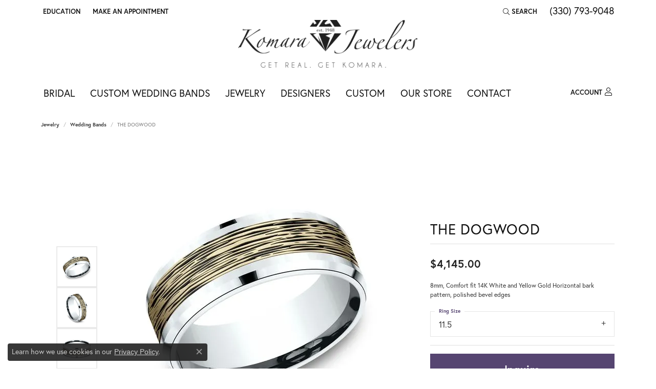

--- FILE ---
content_type: text/html; charset=UTF-8
request_url: https://www.komarajewelers.com/jewelry-details/wedding-bands/the-dogwood/87591
body_size: 18604
content:
<!DOCTYPE html>
<html lang="en">
	<head>
		<meta charset="utf-8">
		<title>Benchmark THE DOGWOOD CFBP81839914KWY11.5 14KW Canfield | Komara Jewelers | Canfield, OH</title>	
		
		
		<link rel="preconnect" href="//v6master-brooks.shopfinejewelry.com/">
		<link rel="preconnect" href="https://cdn.jewelryimages.net/">
		
		<link rel="stylesheet" href="/css/_monolith.min.css?t=15474" media="all">
				
		
		
		<link rel="stylesheet" href="//v6master-brooks.shopfinejewelry.com/js/vendor/OwlCarousel2-2.3.4/dist/assets/owl.carousel.min.css?t=komarajewelers15474"  media="print" onload="this.media='all'">
		<link rel="stylesheet" href="//v6master-brooks.shopfinejewelry.com/js/vendor/magiczoomplus-commercial/magiczoomplus/magiczoomplus.css?t=komarajewelers15474"  media="print" onload="this.media='all'">
		<link rel="stylesheet" href="//v6master-brooks.shopfinejewelry.com/js/vendor/bootstrap4-datetimepicker-master/build/css/bootstrap-datetimepicker.min.css?t=komarajewelers15474"  media="print" onload="this.media='all'">
		<link rel="stylesheet" href="//v6master-brooks.shopfinejewelry.com/js/src/components/phone-number-input/css/phone-number-input.min.css?t=komarajewelers15474"  media="print" onload="this.media='all'">
		<link rel="stylesheet" href="//v6master-brooks.shopfinejewelry.com/js/vendor/jquery.realperson.package-2.0.1/jquery.realperson.css?t=komarajewelers15474"  media="print" onload="this.media='all'">
		<link rel="stylesheet" href="//v6master-brooks.shopfinejewelry.com/fonts/diamond-shapes/diashapes-v6.min.css" media="print" onload="this.media='all';">
		<link rel="stylesheet" href="//v6master-brooks.shopfinejewelry.com/fonts/ring-settings/big-ring-settings-style.min.css" media="print" onload="this.media='all';">
		<link rel="stylesheet" href="//v6master-brooks.shopfinejewelry.com/css/fragments/consentManagementPlatform.min.css" media="print" onload="this.media='all';">
		<link rel="stylesheet" href="//v6master-brooks.shopfinejewelry.com/css/fragments/toggleSwitch.min.css" media="print" onload="this.media='all';">
		<link rel="stylesheet" href="//v6master-brooks.shopfinejewelry.com/css/fragments/address-table.min.css" media="print" onload="this.media='all';">
		<link rel="stylesheet" href="//v6master-brooks.shopfinejewelry.com/fonts/icons/css/fontawesome-light.min.css" media="print" onload="this.media='all';">
		<link rel="stylesheet" href="//v6master-brooks.shopfinejewelry.com/fonts/icons/css/brands.min.css" media="print" onload="this.media='all';">
		<link rel="stylesheet" href="//v6master-brooks.shopfinejewelry.com/js/build/components/login/css/login.min.css?t=komarajewelers15474"  media="print" onload="this.media='all'">
		<link rel="stylesheet" href="/css/_login.min.css?t=komarajewelers15474"  media="print" onload="this.media='all'">
		<link rel="stylesheet" href="/css/_quick-search.min.css?t=komarajewelers15474"  media="print" onload="this.media='all'">
			<link rel="stylesheet" href="//v6master-brooks.shopfinejewelry.com/css/pages/jewelry-details.min.css?t=komarajewelers15474" media="all">		
		
		<link rel="stylesheet" href="//v6master-brooks.shopfinejewelry.com/css/theme-everest.css?t=15474" media="print" onload="this.media='all';">
		
		<link rel="stylesheet" href="/css/local.css?t=15474" media="all">
		<link rel="stylesheet" href="//v6master-brooks.shopfinejewelry.com/css/print.min.css?t=15474" media="print" type="text/css">
	
		<script data-load-position="inline">
			window.cmpSettings = {"useOptInConsentPolicy":false,"showConsentManagementOptions":false,"includeRolexCookieOptions":false,"includePersonalizationCookieOption":true,"forRolexHybrid":false,"rolexCMPVersion":1};
		</script>
		<script src="//v6master-brooks.shopfinejewelry.com/js/globalScripts/cookieBlocker.js" data-load-position="inline"></script>
		
		<script>
			var blockedCookieScripts = [];
		</script>		
		<!-- No analytics active "" -->		
		
		

		<!-- HEAD INCLUDES START -->
		<!-- Google tag (gtag.js) --> <script async src=" https://www.googletagmanager.com/gtag/js?id=G-PN0KNQWBNX"></script> <script> window.dataLayer = window.dataLayer || []; function gtag(){dataLayer.push(arguments);} gtag('js', new Date()); gtag('config', 'G-PN0KNQWBNX'); </script>

<!-- Google Tag Manager -->
<script>(function(w,d,s,l,i){w[l]=w[l]||[];w[l].push({'gtm.start':
new Date().getTime(),event:'gtm.js'});var f=d.getElementsByTagName(s)[0],
j=d.createElement(s),dl=l!='dataLayer'?'&l='+l:'';j.async=true;j.src=
' https://www.googletagmanager.com/gtm.js?id='+i+dl;f.parentNode.insertBefore(j,f);
})(window,document,'script','dataLayer','GTM-MK6H4L2');</script>
<!-- End Google Tag Manager -->

<!-- Facebook Pixel Code -->
<script>
!function(f,b,e,v,n,t,s)
{if(f.fbq)return;n=f.fbq=function(){n.callMethod?
n.callMethod.apply(n,arguments):n.queue.push(arguments)};
if(!f._fbq)f._fbq=n;n.push=n;n.loaded=!0;n.version='2.0';
n.queue=[];t=b.createElement(e);t.async=!0;
t.src=v;s=b.getElementsByTagName(e)[0];
s.parentNode.insertBefore(t,s)}(window, document,'script',
' https://connect.facebook.net/en_US/fbevents.js');
fbq('init', '2094635470841206');
fbq('track', 'PageView');
</script>
<noscript><img height="1" width="1" style="display:none"
src=" https://www.facebook.com/tr?id=2094635470841206&ev=PageView&noscript=1"
/></noscript>
<!-- End Facebook Pixel Code -->

<link rel="shortcut icon" href="/images/favicon.png">

<script type="text/javascript">
    adroll_adv_id = "ARU6N7I6N5H77NHYJYWI25";
    adroll_pix_id = "HCQ6PJD6IJARFONXNQCJ3F";
    adroll_version = "2.0";

    (function(w, d, e, o, a) {
        w.__adroll_loaded = true;
        w.adroll = w.adroll || [];
        w.adroll.f = [ 'setProperties', 'identify', 'track' ];
        var roundtripUrl = "https://s.adroll.com/j/" + adroll_adv_id
                + "/roundtrip.js";
        for (a = 0; a < w.adroll.f.length; a++) {
            w.adroll[w.adroll.f[a]] = w.adroll[w.adroll.f[a]] || (function(n) {
                return function() {
                    w.adroll.push([ n, arguments ])
                }
            })(w.adroll.f[a])
        }

        e = d.createElement('script');
        o = d.getElementsByTagName('script')[0];
        e.async = 1;
        e.src = roundtripUrl;
        o.parentNode.insertBefore(e, o);
    })(window, document);
    adroll.track("pageView");
</script>

<meta name="facebook-domain-verification" content="85ejaakft7f12iqjv1sh7dsnt8x6mh" /><script>window.userCurrency = "USD";</script>
		<!-- HEAD INCLUDES END -->

		
					
		<script data-load-position="early 0">window.pageInfo={"itemID":"87591","itemDetails":{"itemID":"87591","masterID":"1097305","jewelryClassID":"18","itemUrl":null,"vendorID":"00028","edgeVendID":"","folderName":"benchmark","has1x1":"0","imgFileName":"CFBP81839914KWY11.5.jpg","imgAlt1":"","imgFileName2":"CFBP81839914KWY11.5_2.jpg","imgAlt2":"","imgFileName3":"CFBP81839914KWY11.5_3.jpg","imgAlt3":"","imgFileName4":"CFBP81839914KWY11.5_4.jpg","imgAlt4":"","imgFileName5":null,"imgAlt5":"","videoFile":"","youtubeLink":"","imgUrl":"galleries\/benchmark\/CFBP81839914KWY11.5.jpg","collectionID":"11","itemTitle":"THE DOGWOOD","description":"8mm, Comfort fit 14K White and Yellow Gold Horizontal bark pattern, polished bevel edges ","styleNo":"CFBP81839914KWY11.5","vendorStyle":"00028-CFBP81839914KWY","GUID":"","RFID":"","gender":"","ringSetting":"0","settingType":null,"centerStoneIncluded":"0","centerCtWt":"0.00","centerDiaShape":"0","centerDiaCut":"0","centerDiaClarity":"0","centerDiaColor":"0","centerDiaDimensions":"","centerDiaCertType":"0","centerDiaCertImg":"","centerDiaCertNo":"","centerDiaFluorescence":"0","centerDiaTable":"0.00","centerDiaDepth":"0.00","centerDiaCulet":"0","centerDiaPrice":"0.00","centerDiaPricePerCarat":"0.00","commonDiaCtWt":"0.00","commonDiaShape":"0","commonDiaCut":"0","commonDiaClarity":"0","commonDiaColor":"0","totalDiaCount":"0","totalDiaCtWt":"0.00","shapeRange":"","centerGemIncluded":"0","centerGemType":"0","centerGemShape":"0","centerGemstoneCtWt":"0.00","centerGemDimensions":"","centerGemQuality":"","gemstoneType":null,"gemstoneTypeA":"0","gemstoneTypeACtWt":"0.00","gemstoneTypeACount":"0","gemstoneTypeB":"0","gemstoneTypeBCtWt":"0.00","gemstoneTypeBCount":"0","gemstoneTypeC":"0","gemstoneTypeCCtWt":"0.00","gemstoneTypeCCount":"0","gemstoneTypeD":"0","gemstoneTypeDCtWt":"0.00","gemstoneTypeDCount":"0","gemstoneTypeE":"0","gemstoneTypeECtWt":"0.00","gemstoneTypeECount":"0","totalGemstoneWt":"0.00","fullMetalType":"14K White Gold","metalType1":"14KW","length":"0.00","lengthType":"","width":"8.00","widthType":"","size":null,"color":null,"letter":null,"era":null,"ringSizes":"11.5","stockLevel":"1","availability":"7-10","freeShipping":"0","weight":"1.00","weightType":"","enableCheckout":"1","lowCt":"0.00","highCt":"0.00","categoryTitle":"Wedding Bands","categoryUrl":"wedding-bands","h1Tag":"","parentCategoryTitle":"","parentCategoryUrl":"","retail":4145,"salePrice":0,"imgFileName_exists":null,"imgFileName_width":null,"imgFileName2_exists":null,"imgFileName2_width":null,"imgFileName3_exists":null,"imgFileName3_width":null,"imgFileName4_exists":null,"imgFileName4_width":null,"imgFileName5_exists":null,"imgFileName5_width":null,"nonStandardImage":null,"similarSKUs":"","itemMetaTitle":"","itemMetaKeywords":"","itemMetaDescription":"","itemVisible":"1","autoUpdate":"1","collectionTitle":"Benchmark","collectionUrl":"Benchmark","logoWhite":"00011w","copyHybrid":"Manufacturing beautiful bridal jewelry for over 40 years, Benchmark utilizes the finest skilled craftsmen and state of the art technology to create beautiful wedding rings in gold and platinum. Proudly manufactured in the U.S.A., each Benchmark ring is carefully crafted and undergoes a 6 step quality control process to ensure that your wedding ring will last for generations.","masterCollectionID":"00011","jsonData":null,"fixedShippingPrice":"0.00","metalFinish":"","style":"","watchType":"","watchBraceletMaterial":"","watchBraceletColor":"","watchCaseSize":"","watchCaseMaterial":"","watchCrystalType":"","watchBezel":"","watchDialColor":"","watchDialShape":"","watchDialType":"","watchMovement":"","watchWaterResistance":"","watchFunctions":"","watchBraceletStyle":"","commonStoneType":"0","hidePrice":"0","excludeFromCoupons":"0","isERDBrand":"0","collection":"","fretail":"$4,145.00","fsalePrice":"$0.00","collectionLogoURL":"\/\/collections.jewelryimages.net\/collections_logos\/00011w.jpg","imageSource":"\/\/cdn.jewelryimages.net\/galleries\/benchmark\/CFBP81839914KWY11.5.jpg?v=15"},"baseSKU":"00028-CFBP81839914KWY","baseSKURaw":"CFBP81839914KWY","jewelryClassID":"18","jsonData":false,"styleNo":"CFBP81839914KWY11.5","scrambledStlyeNo":"","itemTitle":"THE DOGWOOD","itemVisible":"1","categoryUrl":"wedding-bands","collectionID":"11","edgeVendID":"","vendorID":"00028","erdLegacyUrl":false,"variationStyle":"","imageBaseURL":"","image1":"\/\/cdn.jewelryimages.net\/galleries\/benchmark\/CFBP81839914KWY11.5.jpg?v=15","image2":"\/\/cdn.jewelryimages.net\/galleries\/benchmark\/CFBP81839914KWY11.5_2.jpg?v=15","image3":"\/\/cdn.jewelryimages.net\/galleries\/benchmark\/CFBP81839914KWY11.5_3.jpg?v=15","image4":"\/\/cdn.jewelryimages.net\/galleries\/benchmark\/CFBP81839914KWY11.5_4.jpg?v=15","image5":"","image6":"https:\/\/cdn.jewelryimages.net\/static\/v6master\/images\/page_content\/Punchmark_600x800-optimized.gif?webpSupport=0","variationColNames":"[]","ringSizeHasJSON":false,"ringSizeJSON":"11.5","session":"aeb071c35f7100c893b7be15901ac68a","referer":"","hideDecimals":"0","hideAllPrices":"0","price":4145,"currency":"USD","hidePriceMessage":"Call for Price","calculateLiveSettingPrice":false,"metalType":"14KW","metalFinish":"","diamondQuality":"","priceAdj":1,"forexMultiplier":1,"similarItems":"","enableCustomerWishlist":"1","enableGuestWishlist":"1","customer":{"loggedIn":false,"hasGuestWishlist":false,"firstName":"","lastName":"","email":"","phone":""},"lowCt":"0.00","highCt":"0.00","shapeRange":"","showChatButtonJewelryDetails":"0","jewelryDescriptionShowMoreButton":true,"affirmPublicKey":"","financingPageVisibility":"1","storename":"Komara Jewelers","storeaddress":"<br>Canfield Location<br>3649 Canfield Road<br>Canfield, OH 44406-9385<br>","cartButtonDefaultText":"Add to Cart","availableLocationInputHTML":"<input type=\"hidden\" value=\"1\" name=\"location\" class=\"appt-location\">","locationDayTime":{"1":{"locationName":"Canfield Location","daysOfWeekDisabled":[0],"timeOfDay":{"1":{"open":"10:00:00","close":"19:30:00"},"2":{"open":"10:00:00","close":"17:30:00"},"3":{"open":"10:00:00","close":"17:30:00"},"4":{"open":"10:00:00","close":"19:30:00"},"5":{"open":"10:00:00","close":"17:30:00"},"6":{"open":"10:00:00","close":"15:30:00"}},"closedHolidayDates":[],"adjustedHolidayHours":[]}},"locationsFieldInquiries":"1","customerID":null};</script>			
		
<script>
	window.enableEcommerce = "0";
</script>

		
<script>
	window.fbAppId = "174100089333117";
</script>

		
	<script>
		window.googleAppId = "522739862603-9cnc28esu2ntos9aevhluql3ikdjgqpo.apps.googleusercontent.com";
	</script>

		<script type="application/ld+json">{"@context":"https:\/\/schema.org","@type":"Product","name":"THE DOGWOOD","image":["\/\/cdn.jewelryimages.net\/galleries\/benchmark\/CFBP81839914KWY11.5.jpg?v=15","\/\/cdn.jewelryimages.net\/galleries\/benchmark\/CFBP81839914KWY11.5_2.jpg?v=15","\/\/cdn.jewelryimages.net\/galleries\/benchmark\/CFBP81839914KWY11.5_3.jpg?v=15","\/\/cdn.jewelryimages.net\/galleries\/benchmark\/CFBP81839914KWY11.5_4.jpg?v=15"],"description":"8mm, Comfort fit 14K White and Yellow Gold Horizontal bark pattern, polished bevel edges ","sku":"CFBP81839914KWY11.5","mpn":"00028-CFBP81839914KWY","brand":{"@type":"Brand","name":"Benchmark"},"offers":{"@type":"Offer","url":"https:\/\/www.komarajewelers.com\/jewelry-details\/wedding-bands\/the-dogwood\/87591","priceCurrency":"USD","price":"4145","priceValidUntil":"2026-02-12","availability":"https:\/\/schema.org\/InStock","shippingDetails":{"@type":"OfferShippingDetails","shippingRate":{"@type":"MonetaryAmount","currency":"USD"},"shippingDestination":{"@type":"DefinedRegion","addressCountry":"US"},"deliveryTime":{"@type":"ShippingDeliveryTime","handlingTime":{"@type":"QuantitativeValue","minValue":"7","maxValue":"10"},"businessDays":{"@type":"OpeningHoursSpecification","dayOfWeek":["https:\/\/schema.org\/Monday","https:\/\/schema.org\/Tuesday","https:\/\/schema.org\/Wednesday","https:\/\/schema.org\/Thursday","https:\/\/schema.org\/Friday","https:\/\/schema.org\/Saturday"]}}}}}</script>
		<meta name="description" content="Shop Benchmark Wedding Bands like this CFBP81839914KWY11.5 THE DOGWOOD at Komara Jewelers in Canfield OH">
		<meta name="referrer" content="strict-origin-when-cross-origin">
		<meta name="keywords" content="">
		<meta name="viewport" content="width=device-width, initial-scale=1">
		<!-- Open Graph Meta -->
		<meta property="og:title" content="THE DOGWOOD">
		<meta property="og:description" content="8mm, Comfort fit 14K White and Yellow Gold Horizontal bark pattern, polished bevel edges ">
		<meta property="og:image" content="https://cdn.jewelryimages.net/galleries/benchmark/CFBP81839914KWY11.5.jpg?v=15">
		<meta property="product:brand" content="Benchmark">
		<meta property="product:availability" content="Available in 7-10 Business Days">
		<meta property="product:condition" content="new">
		<meta property="product:price:amount" content="$4,145.00">
		<meta property="product:price:currency" content="USD">
		<meta property="product:retailer_item_id" content="87591">
		<!-- End Graph Meta -->

		
	</head>
	<body id="jewelry-details" class=" icofont-fontawesome-light" data-theme="everest">		
		<!-- START BODY INCLUDE -->
		<!-- Google Tag Manager (noscript) -->
<noscript><iframe src=" https://www.googletagmanager.com/ns.html?id=GTM-MK6H4L2"
height="0" width="0" style="display:none;visibility:hidden"></iframe></noscript>
<!-- End Google Tag Manager (noscript) -->
		<!-- END BODY INCLUDE -->
		
		<!-- No podium chat active -->
		
		
		<div id='accessibility-skip-links' data-breakpoint='md'><a class="skippy sr-only sr-only-focusable" href="#main-sections"><span class="skippy-text">Skip to main content</span></a><a class="skippy sr-only sr-only-focusable" href="#footer"><span class="skippy-text">Skip to footer</span></a></div>



		<div class="container-fluid toolbar top ">
			<div class="toolbar-inner align-items-center justify-content-center justify-content-sm-center justify-content-md-between justify-content-lg-between px-10 container" role="toolbar" aria-label="Primary toolbar">
				<ul class="left">
				<li class="toolbar-item dropdown  item-edu-list">
					<a href="javascript:void(0)" role="button" class="dropdown-toggle" data-bs-toggle="dropdown" data-bs-hover="dropdown" aria-haspopup="menu" aria-expanded="false" id="top-menu-item-left-edu-list-1"><span>Education</span><span class="sr-only">Toggle Jewelry Education Menu</span></a>
					<ul class="dropdown-menu menu-edu-list  edu-list-dropdown" aria-labelledby="top-menu-item-left-edu-list-1" role="menu">
						<li><a href="/education" class="dropdown-item">Jewelry Education</a></li>
						<li class="dropdown-submenu">
							<a href="#" class="dropdown-item" aria-haspopup="menu" aria-expanded="false" id="top-submenu-item-left-edu-list-1-1">Diamond Education</a>
							<ul class="dropdown-menu menu-edu-diamonds " aria-labelledby="top-submenu-item-left-edu-list-1-1" role="menu">
								<li><a href="/education-diamonds" class="dropdown-item">The Four Cs of Diamonds</a></li>
								<li><a href="/education-diamond-buying" class="dropdown-item">Diamond Buying Tips</a></li>
							</ul>
						</li>
						<li><a href="/education-settings" class="dropdown-item">Choosing the Ring</a></li>
						<li class="dropdown-submenu">
							<a href="#" class="dropdown-item" aria-haspopup="menu" aria-expanded="false" id="top-submenu-item-left-edu-list-1-2">Learn About Gemstones</a>
							<ul class="dropdown-menu menu-edu-settings " aria-labelledby="top-submenu-item-left-edu-list-1-2" role="menu">
								<li><a href="/education-gemstones#birthstones" class="dropdown-item">Birthstone Guide</a></li>
								<li><a href="/education-gemstones#gemstones" class="dropdown-item">Gemstone Guide</a></li>
							</ul>
						</li>
						<li><a href="/education-metals" class="dropdown-item">Precious Metals</a></li>
						<li class="dropdown-submenu">
							<a href="#" class="dropdown-item" aria-haspopup="menu" aria-expanded="false" id="top-submenu-item-left-edu-list-1-3">Jewelry Care</a>
							<ul class="dropdown-menu menu-edu-care " aria-labelledby="top-submenu-item-left-edu-list-1-3" role="menu">
								<li><a href="/education-jewelry-care" class="dropdown-item">Caring for Fine Jewelry</a></li>
								<li><a href="/education-diamond-care" class="dropdown-item">Diamond Cleaning</a></li>
								<li><a href="/education-gemstone-care" class="dropdown-item">Gemstone Cleaning</a></li>
							</ul>
						</li>
						<li><a href="/education-anniversary-guide" class="dropdown-item">Anniversary Guide</a></li>
						<li><a href="/education-gold-buying" class="dropdown-item">Gold Buying Guide</a></li>
					</ul>
				</li><li class="toolbar-item  item-"><a href="/make-an-appointment" role="link" ><span>Make An Appointment</span></a></li>
				</ul>
				<ul class="right">
			<li class="toolbar-item dropdown  item-search">
				<a href="javascript:void(0)" role="button" class="dropdown-toggle" data-bs-toggle="dropdown" data-bs-hover="dropdown" aria-haspopup="menu" aria-expanded="false" id="top-menu-item-right-search-1" aria-label="Search"><i class="icon-search"></i><span>Search</span><span class="sr-only">Toggle Toolbar Search Menu</span></a>
				<div class="dropdown-menu menu-search dropdown-menu-right" aria-labelledby="top-menu-item-right-search-1" role="presentation">
					<div class="px-2">
						<form action="/jewelry" role="search" method="GET" aria-label="Site search">
							<div class="input-group">
								<label for="toolbar-search-kw" class="sr-only">Search for...</label>
								<input type="text" class="form-control" id="toolbar-search-kw" name="kw" placeholder="Search for...">
								<span class="input-group-btn">
									<button class="btn btn-default px-3" type="submit" role="button" aria-label="Submit search"><i class="icon-search" aria-hidden="true"></i></button>
								</span>
							</div>
						</form>
					</div>
				</div>
			</li><li class="toolbar-item phone item-phone"><a href="tel:3307939048" role="link" ><span>(330) 793-9048</span></a></li>
				</ul>
			</div>
		</div>
<header >
	<div class="container main-content">				
		<div class="row">
			<div class="col main-content-col  ">
				
				
		<a href="/" id="logo" aria-label="Komara Jewelers logo - Go to homepage">
			<img src="/images/logo.png" width="3000" height="800" alt="Komara Jewelers logo" class="mx-auto" loading="eager" decoding="sync" fetchpriority="high">
		</a>
				
				
			</div>
		</div>
	</div>
	
	
</header>
<!-- Nav generated 20260113220228 -->

<nav class="navbar navbar-expand-md navbar-menu-position-default " id="website-navigation" aria-label="Primary">
	
<button class="navbar-toggler d-inline-block d-md-none" id="nav-toggle" type="button" data-animation="animation-2" data-bs-toggle="collapse" data-bs-target="#main-navigation" aria-controls="main-navigation" aria-expanded="false" aria-label="Toggle navigation">
	<span class="navbar-toggler-icon" aria-hidden="true">
		<span></span>
		<span></span>
		<span></span>
	</span>
</button>
	<div class="collapse navbar-collapse justify-content-between" id="main-navigation">
		<div class='container inner-nav  px-0 px-md-10'>
		<ul class="navbar-nav navbar-left justify-content-start align-items-center " id="menubar-left" aria-label="Primary site menu">
		<li class="dropdown nav-item "><a href="javascript:void(0)" data-bs-toggle="dropdown" aria-expanded="false" aria-haspopup="true" class="nav-link " id="menu-item-default-1">Bridal</a><ul class="dropdown-menu  menu-default dropdown-menu-left" aria-labelledby="menu-item-default-1"><li><a href="/ringsettings" data-url="/ringsettings"  class="dropdown-item dropdown-item-parent "  id="submenu-item-default-1-1">Start With The Ring</a></li><li><a href="/ringsettings-diamonds" data-url="/ringsettings-diamonds"  class="dropdown-item dropdown-item-parent "  id="submenu-item-default-1-2">Start With The Diamond</a></li><li><a href="/jewelry/engagement-rings" data-url="/jewelry/engagement-rings"  class="dropdown-item dropdown-item-parent "  id="submenu-item-default-1-3">Shop Engagement Rings</a></li><li><a href="/jewelry/wedding-bands" data-url="/jewelry/wedding-bands"  class="dropdown-item dropdown-item-parent "  id="submenu-item-default-1-4">Wedding Bands</a></li><li><a href="/benchmark-ring-lab" data-url="/benchmark-ring-lab"  class="dropdown-item dropdown-item-parent "  id="submenu-item-default-1-5">Build Your Wedding Band</a></li><li><a href="/education-settings" data-url="/education-settings"  class="dropdown-item dropdown-item-parent "  id="submenu-item-default-1-6">Learn About Ring Settings</a></li><li><a href="/education-diamonds" data-url="/education-diamonds"  class="dropdown-item dropdown-item-parent "  id="submenu-item-default-1-7">Learn About Diamonds</a></li></ul><!-- .dropdown-menu --></li>
		<li class=" nav-item "><a href="/pages/custom-band-builder" class="nav-link ">Custom Wedding Bands</a></li>
		<li class="dropdown nav-item "><a href="javascript:void(0)" data-bs-toggle="dropdown" aria-expanded="false" aria-haspopup="true" class="nav-link " id="menu-item-cat-list-3">Jewelry</a><ul class="dropdown-menu  menu-cat-list dropdown-menu-left cat-list-dropdown" aria-labelledby="menu-item-cat-list-3"><li class="dropdown dropdown-submenu"><a href="/jewelry/engagement" data-url="/jewelry/engagement" class="dropdown-item dropdown-item-parent parent-has-kids" id="submenu-item-cat-list-1">Engagement</a><ul class="dropdown-menu dropdown-menu-left dropdown-menu-children" aria-labelledby="submenu-item-cat-list-1" role="menu"><li role="none"><a class="dropdown-item" href="/jewelry/engagement-rings" role="menuitem">Engagement Rings</a></li><li role="none"><a class="dropdown-item" href="/jewelry/semi-mount-rings" role="menuitem">Semi-mount Rings</a></li><li role="none"><a class="dropdown-item" href="/jewelry/wedding-sets" role="menuitem">Wedding Sets</a></li><li role="none"><a class="dropdown-item" href="/jewelry/anniversary-rings" role="menuitem">Anniversary Rings</a></li></ul></li><li class="dropdown dropdown-submenu"><a href="/jewelry/wedding-bands" data-url="/jewelry/wedding-bands" class="dropdown-item dropdown-item-parent parent-has-kids" id="submenu-item-cat-list-2">Wedding Bands</a><ul class="dropdown-menu dropdown-menu-left dropdown-menu-children" aria-labelledby="submenu-item-cat-list-2" role="menu"><li role="none"><a class="dropdown-item" href="/jewelry/womens-wedding-bands" role="menuitem">Women's Wedding Bands</a></li><li role="none"><a class="dropdown-item" href="/jewelry/mens-wedding-bands" role="menuitem">Men's Wedding Bands</a></li><li role="none"><a class="dropdown-item" href="/jewelry/silicone-wedding-bands" role="menuitem">Silicone Wedding Bands</a></li></ul></li><li class="dropdown dropdown-submenu"><a href="/jewelry/fashion-rings" data-url="/jewelry/fashion-rings" class="dropdown-item dropdown-item-parent parent-has-kids" id="submenu-item-cat-list-3">Fashion Rings</a><ul class="dropdown-menu dropdown-menu-left dropdown-menu-children" aria-labelledby="submenu-item-cat-list-3" role="menu"><li role="none"><a class="dropdown-item" href="/jewelry/diamond-rings" role="menuitem">Diamond Rings</a></li><li role="none"><a class="dropdown-item" href="/jewelry/colored-stone-rings" role="menuitem">Colored Stone Rings</a></li><li role="none"><a class="dropdown-item" href="/jewelry/gold-rings" role="menuitem">Gold Rings</a></li><li role="none"><a class="dropdown-item" href="/jewelry/silver-rings" role="menuitem">Silver Rings</a></li><li role="none"><a class="dropdown-item" href="/jewelry/pearl-rings" role="menuitem">Pearl Rings</a></li></ul></li><li class="dropdown dropdown-submenu"><a href="/jewelry/earrings" data-url="/jewelry/earrings" class="dropdown-item dropdown-item-parent parent-has-kids" id="submenu-item-cat-list-4">Earrings</a><ul class="dropdown-menu dropdown-menu-left dropdown-menu-children" aria-labelledby="submenu-item-cat-list-4" role="menu"><li role="none"><a class="dropdown-item" href="/jewelry/diamond-earrings" role="menuitem">Diamond Earrings</a></li><li role="none"><a class="dropdown-item" href="/jewelry/colored-stone-earrings" role="menuitem">Colored Stone Earrings</a></li><li role="none"><a class="dropdown-item" href="/jewelry/gold-earrings" role="menuitem">Gold Earrings</a></li><li role="none"><a class="dropdown-item" href="/jewelry/silver-earrings" role="menuitem">Silver Earrings</a></li><li role="none"><a class="dropdown-item" href="/jewelry/pearl-earrings" role="menuitem">Pearl Earrings</a></li></ul></li><li class="dropdown dropdown-submenu"><a href="/jewelry/pendants" data-url="/jewelry/pendants" class="dropdown-item dropdown-item-parent parent-has-kids" id="submenu-item-cat-list-5">Pendants</a><ul class="dropdown-menu dropdown-menu-left dropdown-menu-children" aria-labelledby="submenu-item-cat-list-5" role="menu"><li role="none"><a class="dropdown-item" href="/jewelry/diamond-pendants" role="menuitem">Diamond Pendants</a></li><li role="none"><a class="dropdown-item" href="/jewelry/colored-stone-pendants" role="menuitem">Colored Stone Pendants</a></li><li role="none"><a class="dropdown-item" href="/jewelry/silver-pendants" role="menuitem">Silver Pendants</a></li><li role="none"><a class="dropdown-item" href="/jewelry/pearl-pendants" role="menuitem">Pearl Pendants</a></li></ul></li><li class="dropdown dropdown-submenu"><a href="/jewelry/necklaces" data-url="/jewelry/necklaces" class="dropdown-item dropdown-item-parent parent-has-kids" id="submenu-item-cat-list-6">Necklaces</a><ul class="dropdown-menu dropdown-menu-left dropdown-menu-children" aria-labelledby="submenu-item-cat-list-6" role="menu"><li role="none"><a class="dropdown-item" href="/jewelry/diamond-necklaces" role="menuitem">Diamond Necklaces</a></li><li role="none"><a class="dropdown-item" href="/jewelry/colored-stone-necklaces" role="menuitem">Colored Stone Necklaces</a></li><li role="none"><a class="dropdown-item" href="/jewelry/gold-necklaces" role="menuitem">Gold Necklaces</a></li><li role="none"><a class="dropdown-item" href="/jewelry/pearl-necklaces" role="menuitem">Pearl Necklaces</a></li></ul></li><li class="dropdown dropdown-submenu"><a href="/jewelry/bracelets" data-url="/jewelry/bracelets" class="dropdown-item dropdown-item-parent parent-has-kids" id="submenu-item-cat-list-7">Bracelets</a><ul class="dropdown-menu dropdown-menu-left dropdown-menu-children" aria-labelledby="submenu-item-cat-list-7" role="menu"><li role="none"><a class="dropdown-item" href="/jewelry/wrap-bracelets" role="menuitem">Wrap Bracelets</a></li><li role="none"><a class="dropdown-item" href="/jewelry/diamond-bracelets" role="menuitem">Diamond Bracelets</a></li><li role="none"><a class="dropdown-item" href="/jewelry/colored-stone-bracelets" role="menuitem">Colored Stone Bracelets</a></li><li role="none"><a class="dropdown-item" href="/jewelry/gold-bracelets" role="menuitem">Gold Bracelets</a></li><li role="none"><a class="dropdown-item" href="/jewelry/silver-bracelets" role="menuitem">Silver Bracelets</a></li><li role="none"><a class="dropdown-item" href="/jewelry/pearl-bracelets" role="menuitem">Pearl Bracelets</a></li><li role="none"><a class="dropdown-item" href="/jewelry/childrens-bracelets" role="menuitem">Children's Bracelets</a></li></ul></li><li class="dropdown dropdown-submenu"><a href="/jewelry/chains" data-url="/jewelry/chains" class="dropdown-item dropdown-item-parent parent-has-kids" id="submenu-item-cat-list-8">Chains</a><ul class="dropdown-menu dropdown-menu-left dropdown-menu-children" aria-labelledby="submenu-item-cat-list-8" role="menu"><li role="none"><a class="dropdown-item" href="/jewelry/gold-chains" role="menuitem">Gold Chains</a></li><li role="none"><a class="dropdown-item" href="/jewelry/silver-chains" role="menuitem">Silver Chains</a></li></ul></li><li><a href="/jewelry/charms" class="dropdown-item dropdown-item-parent" data-title="Charms">Charms</a></li><li><a href="/jewelry/watches" class="dropdown-item dropdown-item-parent" data-title="Watches">Watches</a></li><li><a href="/jewelry/pins--brooches" class="dropdown-item dropdown-item-parent" data-title="Pins &amp; Brooches">Pins &amp; Brooches</a></li><li><a href="/jewelry/childrens-jewelry" class="dropdown-item dropdown-item-parent" data-title="Children's Jewelry">Children's Jewelry</a></li><li><a href="/jewelry/gifts" class="dropdown-item dropdown-item-parent" data-title="Gifts">Gifts</a></li></ul><!-- div or ul.dropdown-menu --></li>
		<li class="dropdown dropdown-wide nav-item "><a href="javascript:void(0)" data-bs-toggle="dropdown" aria-expanded="false" aria-haspopup="true" class="nav-link " id="menu-item-megamenu-brand-list-4">Designers</a><div class="dropdown-menu dropdown-menu-wide menu-megamenu-brand-list dropdown-menu-left megamenu-brand-list-dropdown" data-parent="" data-cols="5" aria-labelledby="menu-item-megamenu-brand-list-4"><div class="container"><div class="row "><div class="col-12 col-md-auto column-0 brand-column-links"><div><a href="/brand/add-a-pearl" class="dropdown-item dropdown-item-parent" data-title="Add-A-Pearl">Add-A-Pearl</a></div><div><a href="/brand/Allison-Kaufman" class="dropdown-item dropdown-item-parent" data-title="Allison Kaufman">Allison Kaufman</a></div><div><a href="/brand/Ammara-Stone" class="dropdown-item dropdown-item-parent" data-title="Ammara Stone">Ammara Stone</a></div><div><a href="/brand/ancora-designs" class="dropdown-item dropdown-item-parent" data-title="Ancora Designs">Ancora Designs</a></div><div><a href="/brand/armand-jacoby" class="dropdown-item dropdown-item-parent" data-title="Armand Jacoby">Armand Jacoby</a></div><div><a href="/brand/artcarved" class="dropdown-item dropdown-item-parent" data-title="ArtCarved">ArtCarved</a></div><div><a href="/brand/Barkevs" class="dropdown-item dropdown-item-parent" data-title="Barkevs">Barkevs</a></div><div><a href="/brand/Bellarri" class="dropdown-item dropdown-item-parent" data-title="Bellarri">Bellarri</a></div><div><a href="/brand/Benchmark" class="dropdown-item dropdown-item-parent" data-title="Benchmark">Benchmark</a></div><div><a href="/brand/berco" class="dropdown-item dropdown-item-parent" data-title="Berco">Berco</a></div><div><a href="/brand/beverley-k" class="dropdown-item dropdown-item-parent" data-title="Beverley K">Beverley K</a></div><div><a href="/brand/brook-branch" class="dropdown-item dropdown-item-parent" data-title="Brook &amp; Branch">Brook &amp; Branch</a></div></div><div class="col-12 col-md-auto column-1 brand-column-links"><div><a href="/brand/Bulova" class="dropdown-item dropdown-item-parent" data-title="Bulova">Bulova</a></div><div><a href="/brand/Carizza" class="dropdown-item dropdown-item-parent" data-title="Carizza">Carizza</a></div><div><a href="/brand/carla-nancy-b" class="dropdown-item dropdown-item-parent" data-title="Carla/Nancy B">Carla/Nancy B</a></div><div><a href="/brand/charles-garnier-paris" class="dropdown-item dropdown-item-parent" data-title="Charles Garnier Paris">Charles Garnier Paris</a></div><div><a href="/brand/Cherie-Dori" class="dropdown-item dropdown-item-parent" data-title="Cherie Dori">Cherie Dori</a></div><div><a href="/brand/Coast-Diamond" class="dropdown-item dropdown-item-parent" data-title="Coast Diamond">Coast Diamond</a></div><div><a href="/brand/Color-Merchants" class="dropdown-item dropdown-item-parent" data-title="Color Merchants">Color Merchants</a></div><div><a href="/brand/costar" class="dropdown-item dropdown-item-parent" data-title="Costar">Costar</a></div><div><a href="/brand/Forevermark" class="dropdown-item dropdown-item-parent" data-title="De Beers Forevermark">De Beers Forevermark</a></div><div><a href="/brand/Diadori" class="dropdown-item dropdown-item-parent" data-title="Diadori">Diadori</a></div><div><a href="/brand/doves-jewelry" class="dropdown-item dropdown-item-parent" data-title="Doves Jewelry">Doves Jewelry</a></div><div><a href="/brand/encore" class="dropdown-item dropdown-item-parent" data-title="Encore">Encore</a></div></div><div class="col-12 col-md-auto column-2 brand-column-links"><div><a href="/brand/Forge" class="dropdown-item dropdown-item-parent" data-title="Forge">Forge</a></div><div><a href="/brand/frederic-sage" class="dropdown-item dropdown-item-parent" data-title="Frederic Sage">Frederic Sage</a></div><div><a href="/brand/Imperial-Pearls" class="dropdown-item dropdown-item-parent" data-title="Imperial Pearls">Imperial Pearls</a></div><div><a href="/brand/inox" class="dropdown-item dropdown-item-parent" data-title="INOX">INOX</a></div><div><a href="/brand/jabel" class="dropdown-item dropdown-item-parent" data-title="Jabel">Jabel</a></div><div><a href="/brand/jewelry-innovations" class="dropdown-item dropdown-item-parent" data-title="Jewelry Innovations">Jewelry Innovations</a></div><div><a href="/brand/John-Hardy" class="dropdown-item dropdown-item-parent" data-title="John Hardy">John Hardy</a></div><div><a href="/brand/kelly-waters" class="dropdown-item dropdown-item-parent" data-title="Kelly Waters">Kelly Waters</a></div><div><a href="/brand/Kiddie-Kraft" class="dropdown-item dropdown-item-parent" data-title="Kiddie Kraft">Kiddie Kraft</a></div><div><a href="/brand/Lafonn" class="dropdown-item dropdown-item-parent" data-title="Lafonn">Lafonn</a></div><div><a href="/brand/lashbrook-designs" class="dropdown-item dropdown-item-parent" data-title="Lashbrook Designs">Lashbrook Designs</a></div><div><a href="/brand/Le-Vian" class="dropdown-item dropdown-item-parent" data-title="Le Vian">Le Vian</a></div></div><div class="col-12 col-md-auto column-3 brand-column-links"><div><a href="/brand/madison-l" class="dropdown-item dropdown-item-parent" data-title="Madison L">Madison L</a></div><div><a href="/brand/Martin-Flyer" class="dropdown-item dropdown-item-parent" data-title="Martin Flyer">Martin Flyer</a></div><div><a href="/brand/master-ijo-jeweler" class="dropdown-item dropdown-item-parent" data-title="Master IJO Jeweler">Master IJO Jeweler</a></div><div><a href="/brand/midas" class="dropdown-item dropdown-item-parent" data-title="Midas">Midas</a></div><div><a href="/brand/Movado" class="dropdown-item dropdown-item-parent" data-title="Movado">Movado</a></div><div><a href="/brand/ostbye" class="dropdown-item dropdown-item-parent" data-title="Ostbye">Ostbye</a></div><div><a href="/brand/Overnight" class="dropdown-item dropdown-item-parent" data-title="Overnight">Overnight</a></div><div><a href="/brand/PeJay-Creations" class="dropdown-item dropdown-item-parent" data-title="PeJay Creations">PeJay Creations</a></div><div><a href="/brand/rego" class="dropdown-item dropdown-item-parent" data-title="Rego">Rego</a></div><div><a href="/brand/Rembrandt-Charms" class="dropdown-item dropdown-item-parent" data-title="Rembrandt Charms">Rembrandt Charms</a></div><div><a href="/brand/Royal-Chain" class="dropdown-item dropdown-item-parent" data-title="Royal Chain">Royal Chain</a></div><div><a href="/brand/sdc-collection" class="dropdown-item dropdown-item-parent" data-title="SDC Collection">SDC Collection</a></div></div><div class="col-12 col-md-auto column-4 brand-column-links"><div><a href="/brand/shy-creation" class="dropdown-item dropdown-item-parent" data-title="Shy Creation">Shy Creation</a></div><div><a href="/brand/simon-g" class="dropdown-item dropdown-item-parent" data-title="Simon G">Simon G</a></div><div><a href="/brand/Spark-Creations" class="dropdown-item dropdown-item-parent" data-title="Spark Creations">Spark Creations</a></div><div><a href="/brand/Swarovski" class="dropdown-item dropdown-item-parent" data-title="Swarovski">Swarovski</a></div><div><a href="/brand/sylvie" class="dropdown-item dropdown-item-parent" data-title="Sylvie">Sylvie</a></div><div><a href="/brand/Tantalum" class="dropdown-item dropdown-item-parent" data-title="Tantalum">Tantalum</a></div><div><a href="/brand/Unique-Settings" class="dropdown-item dropdown-item-parent" data-title="Unique Settings">Unique Settings</a></div><div><a href="/brand/Vahan" class="dropdown-item dropdown-item-parent" data-title="Vahan">Vahan</a></div><div><a href="/brand/valina" class="dropdown-item dropdown-item-parent" data-title="Valina">Valina</a></div><div><a href="/brand/Victor" class="dropdown-item dropdown-item-parent" data-title="Victor">Victor</a></div><div><a href="/brand/with-you-lockets" class="dropdown-item dropdown-item-parent" data-title="With You Lockets">With You Lockets</a></div><div><a href="/brand/Zeghani" class="dropdown-item dropdown-item-parent" data-title="Zeghani">Zeghani</a></div></div></div><!-- .row -->
					<div class="row explore-all-row">
						<div class="col pt-0 pt-md-10">
							<hr class="my-10">
							<a href="/brands" class="btn btn-dark btn-sm dropdown-item">Designers</a>
						</div>
					</div><!-- .row --></div><!-- .container --></div><!-- div or ul.dropdown-menu --></li>
		<li class="dropdown nav-item "><a href="javascript:void(0)" data-bs-toggle="dropdown" aria-expanded="false" aria-haspopup="true" class="nav-link " id="menu-item-default-5">Custom</a><ul class="dropdown-menu  menu-default dropdown-menu-left" aria-labelledby="menu-item-default-5"><li><a href="/custom-design" data-url="/custom-design"  class="dropdown-item dropdown-item-parent "  id="submenu-item-default-5-1">Custom Design</a></li><li><a href="/custom-jewelry-gallery" data-url="/custom-jewelry-gallery"  class="dropdown-item dropdown-item-parent "  id="submenu-item-default-5-2">Custom Jewelry Gallery</a></li><li><a href="/start-a-project" data-url="/start-a-project"  class="dropdown-item dropdown-item-parent "  id="submenu-item-default-5-3">Start A Project</a></li></ul><!-- .dropdown-menu --></li>
		<li class="dropdown nav-item "><a href="javascript:void(0)" data-bs-toggle="dropdown" aria-expanded="false" aria-haspopup="true" class="nav-link " id="menu-item-default-6">Our Store</a><ul class="dropdown-menu  menu-default dropdown-menu-left" aria-labelledby="menu-item-default-6"><li><a href="/about" data-url="/about"  class="dropdown-item dropdown-item-parent "  id="submenu-item-default-6-1">About Us</a></li><li><a href="/services" data-url="/services"  class="dropdown-item dropdown-item-parent "  id="submenu-item-default-6-2">Our Services</a></li><li><a href="/testimonials" data-url="/testimonials"  class="dropdown-item dropdown-item-parent "  id="submenu-item-default-6-3">Testimonials</a></li><li><a href="/store-policies" data-url="/store-policies"  class="dropdown-item dropdown-item-parent "  id="submenu-item-default-6-4">Store Policies</a></li><li><a href="/make-an-appointment" data-url="/make-an-appointment"  class="dropdown-item dropdown-item-parent "  id="submenu-item-default-6-5">Make An Appointment</a></li><li><a href="/blog" data-url="/blog"  class="dropdown-item dropdown-item-parent "  id="submenu-item-default-6-6">Blogs</a></li></ul><!-- .dropdown-menu --></li>
		<li class=" nav-item "><a href="/contact" class="nav-link ">Contact</a></li></ul><ul class="navbar-nav navbar-right justify-content-start align-items-center " id="menubar-right" aria-label="Secondary site menu">
		<li class="dropdown nav-item text-right item-account">
			<a href="javascript:void(0)" role="button" class="nav-link dropdown-toggle " data-bs-toggle="dropdown" data-bs-hover="dropdown" aria-haspopup="dialog" aria-controls="menu-item-login-dialog-right-account-1" aria-expanded="false" id="menu-item-right-account-1" aria-label="My Account Menu"><span>Account</span><i class='icon-user'></i><span class="sr-only">Toggle My Account Menu</span></a>
			<div class="dropdown-menu menu-account dropdown-menu-right my-account-dropdown punchmarkLogin">
				<div id="menu-item-login-dialog-right-account-1" role="dialog" aria-modal="true" aria-labelledby="menu-item-login-dialog-title-right-account-1" class="loginWrap">
					<div id="menu-item-login-dialog-title-right-account-1" class="sr-only">Login</div>
					<form class="login">
						<div class="form-floating">
							<input type="text" id="menu-item-username-right-account-1" name="username" placeholder="username" class="form-control input-md" autocomplete="off" value="">
							<label for="menu-item-username-right-account-1" class="">Username</label>
						</div>
						<div class="form-floating mt-1">
							<input type="password" id="menu-item-password-right-account-1" name="password" placeholder="password" class="form-control input-md" autocomplete="off" value="">
							<label for="menu-item-password-right-account-1" class="passwordLabel">Password</label>
						</div>
						<button class="btn btn-primary btn-lg btn-block" type="submit">Log In</button>
					</form>
					<p class="pt-3 small text-center mb-0 signUp">
						Don&rsquo;t have an account?
						<a href="/register" class="fw-bold d-block">Sign up now</a>
					</p>
				</div>
			</div>
		</li></ul>
		</div>
	</div>
</nav>

<main id="main-sections" tabindex="-1">
<section class="default">
	<div class="container pb-0">
		<div class="row">
			<div class="col-sm-12">
				
				
		<nav aria-label="breadcrumb" class="mt-0 mb-20" id="nav-breadcrumb">
			<ol class="breadcrumb breadcrumb-widget justify-content-start">
				<li class="breadcrumb-item"><a href="/jewelry">jewelry</a></li><li class="breadcrumb-item"><a href="/jewelry/wedding-bands">Wedding Bands</a></li><li class="breadcrumb-item active">THE DOGWOOD</li>
			</ol>
		</nav>
				<!--<h1 id="jewelry-details-h1" class="">THE DOGWOOD</h1>-->
				<div class="p intro-text htmlAboveGrid"></div>
				

<section class="default px-0 py-10">
	<div class="container px-0 py-0">
		<div class="row">			
			<div class="col-12">
				<div class="row">

					<div class="col-12 col-sm-12 col-md-7 col-lg-8 d-flex flex-column justify-content-center align-items-center">
	<div class="column-slider-left justify-content-center align-items-center flex-column flex-md-row-reverse" id="jewelrydetails-image-column">
		<div id="jewelry-main-images" class="column-slider owl-carousel align-self-center" data-slider-id="1" data-margin="20" data-cols-xs="1" data-cols-sm="1" data-cols-md="1" data-cols-lg="1" data-center-mode="center">					
			
			<div class="">
				<div class="widget">
					<a href="//cdn.jewelryimages.net/galleries/benchmark/CFBP81839914KWY11.5.jpg?v=15" id="jewelry-details-main-img-wrap-1" class="d-block widget-inner position-0 w-100 h-auto h-sm-100 MagicZoom" style="background: transparent;" data-mobile-options="" data-options="rightClick: true; zoomOn: click" data-slide-id="zoom">
						<img id="jewelry-details-main-img-1" src="//cdn.jewelryimages.net/galleries/benchmark/CFBP81839914KWY11.5.jpg?v=15" class="d-block " style="width:auto !important;" alt="THE DOGWOOD Komara Jewelers Canfield, OH">
					</a>
				</div>
			</div>
					<div class="">
						<div class="widget">
							<a href="//cdn.jewelryimages.net/galleries/benchmark/CFBP81839914KWY11.5_2.jpg?v=15" id="jewelry-details-main-img-wrap-2" class="d-block widget-inner position-0 w-100 h-auto h-sm-100 MagicZoom" style="background: transparent;" data-mobile-options="" data-options="zoomOn: click" data-slide-id="zoom">
								<img id="jewelry-details-main-img-2" src="//cdn.jewelryimages.net/galleries/benchmark/CFBP81839914KWY11.5_2.jpg?v=15" class="d-block " style="width:auto !important;" alt="THE DOGWOOD Image 2 Komara Jewelers Canfield, OH">
							</a>
						</div>
					</div>
					<div class="">
						<div class="widget">
							<a href="//cdn.jewelryimages.net/galleries/benchmark/CFBP81839914KWY11.5_3.jpg?v=15" id="jewelry-details-main-img-wrap-3" class="d-block widget-inner position-0 w-100 h-auto h-sm-100 MagicZoom" style="background: transparent;" data-mobile-options="" data-options="zoomOn: click" data-slide-id="zoom">
								<img id="jewelry-details-main-img-3" src="//cdn.jewelryimages.net/galleries/benchmark/CFBP81839914KWY11.5_3.jpg?v=15" class="d-block " style="width:auto !important;" alt="THE DOGWOOD Image 3 Komara Jewelers Canfield, OH">
							</a>
						</div>
					</div>
					<div class="">
						<div class="widget">
							<a href="//cdn.jewelryimages.net/galleries/benchmark/CFBP81839914KWY11.5_4.jpg?v=15" id="jewelry-details-main-img-wrap-4" class="d-block widget-inner position-0 w-100 h-auto h-sm-100 MagicZoom" style="background: transparent;" data-mobile-options="" data-options="zoomOn: click" data-slide-id="zoom">
								<img id="jewelry-details-main-img-4" src="//cdn.jewelryimages.net/galleries/benchmark/CFBP81839914KWY11.5_4.jpg?v=15" class="d-block " style="width:auto !important;" alt="THE DOGWOOD Image 4 Komara Jewelers Canfield, OH">
							</a>
						</div>
					</div>
					<div class="">
						<div class="widget">
							<a href="/benchmark-ring-lab/CFBP81839914KWY11.5" id="jewelry-details-main-img-wrap-5" class="d-block widget-inner position-0 w-100 h-auto h-sm-100" style="background: transparent;" data-mobile-options="" aria-label="Customize in Benchmark Ring Lab">
								<img id="jewelry-details-main-img-5" src="https://cdn.jewelryimages.net/static/v6master/images/page_content/Punchmark_600x800-optimized.gif?webpSupport=0" class="d-block " style="width:auto !important;" alt="THE DOGWOOD Image 5 Komara Jewelers Canfield, OH" decoding="async">
							</a>
						</div>
					</div> 
		</div>
		<div id="jewelry-image-thumbs" class="column-slider-thumbs owl-thumbs-left h-100 d-flex justify-content-center align-self-center" data-slider-id="1">			
		</div>
	</div>
	<div class="column-slider-under-ringsettings-block align-self-md-end">
		<div class="col-12 text-center pb-2">
			<p class="small fw-bold" style="margin-bottom:-.5rem">For Live Assistance Call</p>
			<a class="btn btn-link btn-md px-3" href="tel:(330) 793-9048">(330) 793-9048</a>	
						
		</div>
	</div>
</div>

					<div class="col-12 col-sm-12 col-md-5 col-lg-4 default">
						<div class="d-flex widget flex-column justify-content-center align-items-start text-left pt-3 pt-md-0 w-100 widget h-100" id="product-details">	
							<div class="content-block w-100">
								
								
								
								<div id="product-details-header" class="pb-3 pb-md-0 pt-3 pt-md-4">
	<div class="d-flex justify-content-between align-items-start">
		<h1 id="jewelry-details-h1" class="h4 mb-0 text-center-sm"><span>THE DOGWOOD</span></h1>
		<!--<button id="wish-list-button" class="btn btn-link btn-wishlist" style="height:30px;"><i class="icon-heart-o"></i></button>-->
	</div>
</div>	
<div class="pt-1 pb-1">
	<hr class="mb-10">	
	<div class="d-block">
		<!--
		<div class="d-flex align-items-center">										
			<a href="#" id="jewelry-details-brand-image" class="">
				<img src="//collections.jewelryimages.net/collections_logos/00011w.jpg" class="placeholder" style="max-width:100px" alt="brand: Benchmark">				
			</a>
			<span id="jewelry-details-brand-name" class="small text-default text-uppercase hide"></span>			
		</div>
		-->
		<div class="py-3 text-center-sm">
			<span id="product-details-price" class="h4 mb-0 text-dark"></span>
		</div>
	</div>
	
</div>


								
								<p id="jewelry-details-description" class="mb-4 small"></p>
<strong id="fixed-shipping-warning" class="mb-4 small hidden"></strong>


								
								<div id="non-variation-ring-size" class="form-label-group form-label-group-lg">
<select id="jewelry-details-ring-sizes" class="selectpicker" data-style="form-control input-lg" data-size="5">
	<option id="ring-size-option-0" value="11.5" data-ring-size="11.5" active>11.5</option>
</select>
<input type="text" value="" placeholder="ringSizes" class="dummy">
<label>Ring Size</label>
</div>

								

								<span class="hide" id="variation-placeholder"> </span>
								
								
								<input type='hidden' name='variationStyle' value="">
<hr class='mt-3 mb-3'> 

								
								
								

								<!--
								<hr class="mt-0">
								<div class="row pt-1 pb-3">
									<div class="col-12 mb-1 text-center text-md-left">
										<a href="javascript:void(0)"><i class="icon-star"></i> <span class="text-default">Only One Available</span></a>
									</div>
									<div class="col-12 mb-1 text-center text-md-left">
										<a href="javascript:void(0)"><i class="icon-shopping-bag"></i> <span class="text-default">In Another User&rsquo;s Bag</span></a>
									</div>
								</div>
								-->

								
			<button class="btn btn-primary btn-xlg btn-block btn-inquire mb-2" data-item="87591"><span>Inquire</span></button>

								

								

								<a href="/benchmark-ring-lab/CFBP81839914KWY11.5" class="btn btn-primary btn-block btn-xlg mb-2" role="button">Customize</a>


								<!--<hr class="mt-3 mb-3 border-0">-->

								<div class="d-grid gap-2 d-flex mb-2" id="wish-list-button-container">
	
	<a class="btn btn-default btn-sm btn-wishlist flex-fill px-2" href="javascript:void(0)" id="wish-list-button">
		<i class="icon-heart"></i>			
		<span>My Wish List</span>
	</a>

	<a class="btn btn-default btn-sm btn-view-wishlist flex-fill px-2" href="/myaccount-wishlist" id="view-wish-list-button">
		<span>View in Wish List</span>
	</a>
	
</div>

								<div class="d-grid gap-2 d-flex mb-5 hide" id="my-store-popups">
	<a class="btn btn-default btn-sm flex-fill px-2" href="#" data-bs-toggle="modal" data-bs-target="#shippingInfoModal">Shipping</a>
	<a class="btn btn-default btn-sm flex-fill px-2" href="#" data-bs-toggle="modal" data-bs-target="#returnPolicyModal">Returns</a>
	<a class="btn btn-default btn-sm flex-fill px-2" href="#" data-bs-toggle="modal" data-bs-target="#warrantiesModal">Warranties</a>
</div>

<div class="modal fade" id="shippingInfoModal" tabindex="-1" aria-labelledby="shippingInfoModalLabel" aria-hidden="true">
	<div class="modal-dialog modal-dialog-centered modal-lg">
		<div class="modal-content">
			<div class="modal-header">
				<h4 class="modal-title" id="shippingInfoModalLabel">Shipping Information</h4>
				<button type="button" class="btn-close" data-bs-dismiss="modal" aria-label="Close"><span class='sr-only'>Close</span></button>
			</div>
			<div class="modal-body">
				Our shipping information...
			</div> 
		</div>
	</div>
</div>

<div class="modal fade" id="returnPolicyModal" tabindex="-1" aria-labelledby="returnPolicyModalLabel" aria-hidden="true">
	<div class="modal-dialog modal-dialog-centered modal-lg">
		<div class="modal-content">
			<div class="modal-header">
				<h4 class="modal-title" id="returnPolicyModalLabel">Return Policies</h4>
				<button type="button" class="btn-close" data-bs-dismiss="modal" aria-label="Close"><span class='sr-only'>Close</span></button>
			</div>
			<div class="modal-body">
				Our return policies...
			</div>
		</div>
	</div>
</div>

<div class="modal fade" id="warrantiesModal" tabindex="-1" aria-labelledby="warrantiesModalLabel" aria-hidden="true">
	<div class="modal-dialog modal-dialog-centered modal-lg">
		<div class="modal-content">
			<div class="modal-header">
				<h4 class="modal-title" id="warrantiesModalLabel">Warranties</h4>
				<button type="button" class="btn-close" data-bs-dismiss="modal" aria-label="Close"><span class='sr-only'>Close</span></button>
			</div>
			<div class="modal-body">
				Our warranties...
			</div>
		</div>
	</div>
</div>

								<div class="arrivesByNotices"><div class="alert alert-success arrivesByNotice arrivesByValentinesDayNotice" role="alert">
			<svg xmlns="http://www.w3.org/2000/svg" viewBox="0 0 512 512"><path d="M464 144h-39.3c9.5-13.4 15.3-29.9 15.3-48 0-44.1-33.4-80-74.5-80-42.3 0-66.8 25.4-109.5 95.8C213.3 41.4 188.8 16 146.5 16 105.4 16 72 51.9 72 96c0 18.1 5.8 34.6 15.3 48H48c-26.5 0-48 21.5-48 48v96c0 8.8 7.2 16 16 16h16v144c0 26.5 21.5 48 48 48h352c26.5 0 48-21.5 48-48V304h16c8.8 0 16-7.2 16-16v-96c0-26.5-21.5-48-48-48zm-187.8-3.6c49.5-83.3 66-92.4 89.3-92.4 23.4 0 42.5 21.5 42.5 48s-19.1 48-42.5 48H274l2.2-3.6zM146.5 48c23.4 0 39.8 9.1 89.3 92.4l2.1 3.6h-91.5c-23.4 0-42.5-21.5-42.5-48 .1-26.5 19.2-48 42.6-48zM192 464H80c-8.8 0-16-7.2-16-16V304h128v160zm0-192H32v-80c0-8.8 7.2-16 16-16h144v96zm96 192h-64V176h64v288zm160-16c0 8.8-7.2 16-16 16H320V304h128v144zm32-176H320v-96h144c8.8 0 16 7.2 16 16v80z"/></svg>
			5 shipping options available to get it by Valentine's Day! <span onclick="$('#add_to_cart_btn').click();" class="underline">Choose a shipping option now!</span>
		</div></div>
								
								<div class="d-block p small text-center my-2"><strong>Availability:</strong> <span id="item-availability">Available in 7-10 Business Days</span></div><div class="d-block p small text-center my-2"><b><span id="additional-item-text"></span></b></div>
								
								
								
								<span class="d-block p small text-center my-2 hide" id="jewelry-details-available-locations"></span>
								
								<a href="#" id="jewelry-details-brand-image" class="d-block mx-auto max-width-200 pb-1 hide">
									<img src="//collections.jewelryimages.net/collections_logos/00011w.jpg" class="max-width-200" alt="brand: Benchmark">				
								</a>
																
								<span class="d-block p small text-center my-2"><strong>Style #:</strong> <span id="jewelry-details-sku"></span></span>
								
								<div class="py-3 text-center">
									<div class="addthis_inline_share_toolbox populatedByAddThisScript"></div>
								</div>

							</div>
						</div>
					</div>
				</div>
			</div>
		</div>
	</div>
</section>

			</div>
		</div>
	</div>
</section>

<div id="accordion-details">
	<section class="default py-0">
	<div class="container py-0">
		<div class="row">
			<div class="col-12">	
				<div class="card no-bg">
					<div class="card-header" id="jewelry-column-details-heading">
						<button type="button" class="label" data-bs-toggle="collapse" data-bs-target="#jewelry-column-details" aria-expanded="false" aria-controls="jewelry-column-details">Product Details</button>
					</div>
					<div id="jewelry-column-details" class="collapse" aria-labelledby="jewelry-column-details-heading" data-parent="#accordion-details">
						<div class="card-body">								

							<div class="row text-left">
								<div class="col-6 col-sm-auto"><div class="small mb-3"><strong>Style #:</strong>
 <br><span id="jewelry-details-option-style-#">CFBP81839914KWY11.5</span></div>
<div class="small mb-3"><strong>Width:</strong>
 <br><span id="jewelry-details-option-width">8.00</span></div>
</div>

<div class="col-6 col-sm-auto"><div class="small mb-3"><strong>Category:</strong>
 <br><span id="jewelry-details-option-category"><a href='/jewelry/wedding-bands'>Wedding Bands</a></span></div>
</div>

<div class="col-6 col-sm-auto"><div class="small mb-3"><strong>Brand:</strong>
 <br><span id="jewelry-details-option-brand"><a href='/jewelry/brand/Benchmark'>Benchmark</a></span></div>
</div>

<div class="col-6 col-sm-auto"><div class="small mb-3"><strong>Material:</strong>
 <br><span id="jewelry-details-option-material">14K White Gold</span></div>
</div>


							</div>
														
						</div>
					</div>
				</div>
			</div>
		</div>
	</div>
</section>
</div>
 


<section class="default expanded-details py-0" id="jewelry-brand">
	<div class="container py-0">				
		<div class="row">			
			<div class="col-12">					
				<div class="card no-bg">
					<div class="card-header" id="jewelry-brand-info-heading">
						<button type="button" class="label" data-bs-toggle="collapse" data-bs-target="#jewelry-brand-info" aria-expanded="true" aria-controls="jewelry-brand-info">About Benchmark</button>
					</div>
					<div id="jewelry-brand-info" class="collapse show" aria-labelledby="jewelry-brand-info-heading">
						<div class="card-body brand-info-card px-0">
							
							
							<div class="d-block d-sm-flex">
								<div class="max-width-300 ml-sm-0">	
									<a href="#" id="jewelry-details-brand-image-mobile" class="hide d-block">
										<img src="//collections.jewelryimages.net/collections_logos/00011w.jpg" alt="brand: Benchmark" class="d-block border rounded">				
									</a>			
								</div>
								<div class="w-100 pl-sm-20">							
									<h4 class="pt-20 pt-sm-0 text-center-xs">Benchmark</h4>
									<p class="mb-3 text-center-xs" id="brandInfoDescription">Manufacturing beautiful bridal jewelry for over 40 years, Benchmark utilizes the finest skilled craftsmen and state of the art technology to create beautiful wedding rings in gold and platinum. Proudly manufactured in the U.S.A., each Benchmark ring is carefully crafted and undergoes a 6 step quality control process to ensure that your wedding ring will last for generations.</p>									
									<div class="text-center text-sm-left mt-10 mb-0 pt-10 px-20 px-md-0">										
										<p><strong>More from Benchmark:</strong><br><span id="brandCategoryText"></span></p>
									</div>
								</div>
							</div>							
																					
						</div>
					</div>
				</div>	
			</div>
		</div>		
	</div>
</section>


<section class="default expanded-details py-0">
	<div class="container py-0">				
		<div class="row">			
			<div class="col-12">					
				<div class="card no-bg">
					<div class="card-header" id="jewelry-similar-items-heading">
						<button type="button" class="label" data-bs-toggle="collapse" data-bs-target="#jewelry-similar-items" aria-expanded="true" aria-controls="jewelry-similar-items">You May Also Like</button>
					</div>
					<div id="jewelry-similar-items" class="collapse show" aria-labelledby="jewelry-similar-items-heading">
						<div class="card-body similar-items px-10">
							
						</div>
					</div>
				</div>	
			</div>
		</div>		
	</div>
</section>

<input type="hidden" id="showReviews" value="1" />
<section class="default expanded-details py-0" id="reviewLoading" style="display: none;">
	<div class="container">
		<div class="row">
			<div class="col-12">
				<div class="text-center">

					<h5 class="px-30 my-4">Fetching reviews...</h5>

				</div>

			</div>
		</div>
	</div>
</section>

<section class="default expanded-details py-0" id="reviewSection" style="display: none;">
	<div class="container">				
		<div class="row">			
			<div class="col-12">					
				<div class="card no-bg">
					<div class="card-header" id="jewelry-store-reviews-heading">
						<button type="button" class="label collapsed" data-bs-toggle="collapse" data-bs-target="#jewelry-store-reviews" aria-expanded="true" aria-controls="jewelry-store-reviews">Reviews</button>
					</div>
					<div id="jewelry-store-reviews" class="collapse show" aria-labelledby="jewelry-store-reviews-heading">
						<div class="card-body">	
							<div id="store-reviews" class="px-0 py-0">
								<div class="row" id="jewelry-store-reviews-info">
									<div class="col-4 col-sm-auto pb-20 rating-avg-col">
										<div class="rating-avg rounded">
											<div class="rating count-sm" id="averageRating">0</div>
											<div class="out-of rounded-1 rounded-top-0">out of 5</div>
										</div>
									</div>
									<div class="col-8 col-sm-5 col-lg-auto pb-20">
										<div class="rating-chart">
											<div class="col p-0" style="min-width: 40px; max-width: 40px">
												<label class="chart-label">5 Star</label>
												<label class="chart-label">4 Star</label>
												<label class="chart-label">3 Star</label>
												<label class="chart-label">2 Star</label>
												<label class="chart-label">1 Star</label>
											</div>
											<div class="col px-2" id="progress">

											</div>
											<div class="col p-0" style="min-width: 40px; max-width: 40px">
												<label class="chart-label text-left text-default" id="fiveStarCount">(<span class="count">0</span>)</label>
												<label class="chart-label text-left text-default" id="fourStarCount">(<span class="count">0</span>)</label>
												<label class="chart-label text-left text-default" id="threeStarCount">(<span class="count">0</span>)</label>
												<label class="chart-label text-left text-default" id="twoStarCount">(<span class="count">0</span>)</label>
												<label class="chart-label text-left text-default" id="oneStarCount">(<span class="count">0</span>)</label>
											</div>
										</div>
									</div>
									<div class="col-6 col-sm-auto pb-20">
										<div class="rating-overall rounded">
											<div class="overall">Overall Rating</div>
											<div class="colored-stars" id="overallRating"><i class="icon-star"></i><i class="icon-star"></i><i class="icon-star"></i><i class="icon-star"></i><i class="icon-star"></i></div>
										</div>
									</div>
									<div class="col-6 col-sm-12 col-md-auto pb-20">
										<div class="rating-avg-alt rounded">
											<input type="hidden" id="storename" value="Komara Jewelers" />
											<div class="percent" id="percentWidget">97%</div>
											<div class="star-avg" id="percentWidgetText" data-storename="Komara Jewelers">of recent buyers<br> gave Komara Jewelers 5 stars</div>
										</div>
									</div>
								</div>
								<div class="row pb-20" id="jewelry-store-reviews-container">
									<div class="col-12">
										<div class="pb-20 border-top border-bottom" id="reviews">
										</div>
									</div>
								</div>
								<div class="row">
									<div class="col-12">
										<div class="text-center">
											
											<h5 class="px-30 my-4" id="reviewSectionText">There are no reviews yet. Be the first to submit a review now.</h5>
											<button class="btn btn-primary btn-lg" data-bs-toggle="modal" data-bs-target="#exampleModal">Write a Review</button>
											
										</div>
									</div>
								</div>
							</div>			
						</div>
					</div>
				</div>	
			</div>
		</div>		
	</div>
</section>


<div class="modal fade" id="exampleModal" tabindex="-1" role="dialog" aria-labelledby="exampleModalLabel" aria-hidden="true">
	<div class="modal-dialog modal-dialog-centered" role="document">
		<div class="modal-content">
			<div class="modal-header">
				<h4 class="modal-title" id="exampleModalLabel">Write a Review</h4>
				<button type="button" class="btn-close" data-bs-dismiss="modal" aria-label="Close"><span aria-hidden="true" class="sr-only">Close</span></button>
			</div>
			<div class="modal-body">
				<p>Enter your information below and tell us about your experience.</p>
				
				<form id="form-reviews" novalidate="novalidate">								
					<div class="form-label-group">
						<input id="full-name" type="text" name="name" class="form-control input-lg" placeholder="Full Name">
						<label>Full Name</label>
					</div>
					<div class="form-label-group">
						<input id="email-address" type="email" name="email" class="form-control input-lg" placeholder="Email Address">
						<label>Email Address</label>
					</div>
					<!-- <div class="form-label-group">
						<input type="number" name="rating" class="form-control input-lg" placeholder="Rating">
						<label>Rating</label>
					</div> -->
					
					<div class="form-label-group form-label-group-lg">
						<select class="selectpicker" title="&nbsp;" name="rating" data-style="form-control input-lg">
							<!--<option value="" disabled selected>Select rating...</option>-->
							<option value="5">5</option>
							<option value="4">4</option>
							<option value="3">3</option>
							<option value="2">2</option>
							<option value="1">1</option>
						</select>
						<input type="text" value="" placeholder="Rating" class="dummy">
						<label>Rating</label>
					</div>
					
					

					<div class="form-label-group">
						<textarea id="testimonial-text" name="text" class="form-control input-lg" placeholder="Testimonial"></textarea>
						<label>Testimonial</label>
					</div>		
					<!-- <div class="form-group pt-0 mb-0">			
						<label class="my-0">Enter Validation Code:</label>						
					</div> 		
					<div class="form-label-group pb-10">
						<input id="validation" class="form-control input-lg" type="text" id="defaultReal" name="defaultReal" placeholder="Enter code as seen above" required="">						
					</div> -->
					<div class="form-group pt-0 mb-0">			
						<label class="my-0">Enter Validation Code:</label>
						<input type="hidden" class="defaultRealCaptcha" name="defaultRealCaptcha">
					</div>
					
					<div class="form-label-group pb-10">
						<input class="form-control input-lg" type="text" name="defaultRealInput" placeholder="Enter code as seen above">
						<label>Enter code as seen above</label>
					</div>
				</form>

			</div>
			<div class="modal-footer">
				<button type="button" class="btn btn-default" data-dismiss="modal">Close</button>
				<button type="submit" class="btn btn-primary" id="submit-testimonial">Submit Testimonial</button>
			</div>
		</div>
	</div>
</div>





<section class="default">
	<div class="container">
		<div class="row">
			<div class="col-sm-12">
				
				<div class="p outro-text htmlBelowGrid"></div>
			</div>
		</div>
	</div>
</section>


<!-- SEZZLE MODAL -->
<div class='modal fade' id='sezzleModal' tabindex='-1' role='dialog' aria-labelledby='sezzleModalLabel' aria-hidden='true'>
	<div class='modal-dialog modal-dialog-centered'>
		<div class='modal-content'>			
			<div class='modal-body py-0'>
				<button type='button' class='btn-close mt-10' data-bs-dismiss='modal'><span class='sr-only'>Close</span></button>
				<div class='d-block w-100 text-center py-20'>
					<img src="https://cdn.jewelryimages.net/static/checkout/payment-icon-svgs/sezzle-logo.jpg" class="max-width-200 mt-10 mb-20">
					<h4 class='lh-1'>Sezzle it now. Pay us back later.</h4>
					<p class='lh-1'>Check out with Sezzle and split your entire order into 4 interest-free payments over 6 weeks.</p>
					<!--
					<img src="https://cdn.jewelryimages.net/static/checkout/payment-icon-svgs/sezzle-pies.svg" class="max-width-500 my-10">
					-->
					<div class="row pb-20">
						<div class="col-12 col-md-4">
							<div class='h2 bg-primary'><i class='icon-dollar'></i></div>
							<h6 class='lh-1 mb-0'>No Interest, Ever</h6>
							<small class='lh-1'>Plus no fees if you pay on time</small>
						</div>
						<div class="col-12 col-md-4">
							<div class='h2 bg-primary'><i class='icon-credit-card'></i></div>
							<h6 class='lh-1'>No Impact to Your<br>Credit Score</h6>
						</div>
						<div class="col-12 col-md-4">
							<div class='h2 bg-primary'><i class='icon-timer'></i></div>
							<h6 class='lh-1'>Instant Approval<br>Decisions</h6>
						</div>
					</div>					
					<h4 clas="text-primary">Just select Sezzle at checkout!</h4>
					<small>Subject to approval.</small>
				</div>				
			</div>
		</div>
	</div>
</div>



<!-- elapsed time: 0.012943983078003  --> 		
</main><footer id="footer" tabindex="-1">
	
	
	<div class="footer-section">
		<div class="container">
			<div class="row">
				
				
		<div class="col-12 col-sm-12 col-md-3 col-lg-3 text-center text-sm-center text-md-left text-lg-left ">
				
				<div class="footer-heading h6 ">Komara Jewelers</div>
				
				
				
		
		<address class='store-address '>
			3649 Canfield Road<br>Canfield, OH 44406-9385<br><a href='tel:(330) 793-9048' class='location-phone' aria-label='Call the Store'><strong>(330) 793-9048</strong></a><br>
			<a href='/contact?location=1' class='location-link' aria-label='Get store information'><strong class='text-uppercase small location-link'>Store Information</strong></a>
		</address>
		
	
				
				<div class="footer-heading h6 ">Hours</div>
				
				
				
		
		<address class='store-hours '>
			<div class='store-hours-grid' role='table'><div class='store-hours-row' role='row'><div class='store-hours-day' role='rowheader'><strong>Monday:</strong></div><div class='store-hours-time' role='cell'><span>10:00am - 8:00pm</span></div></div><div class='store-hours-row' role='row'><div class='store-hours-day' role='rowheader'><strong><span aria-hidden='true'>Tue-Wed:</span><span class='sr-only'>Tuesday - Wednesday:</span></strong></div><div class='store-hours-time' role='cell'><span>10:00am - 6:00pm</span></div></div><div class='store-hours-row' role='row'><div class='store-hours-day' role='rowheader'><strong>Thursday:</strong></div><div class='store-hours-time' role='cell'><span>10:00am - 8:00pm</span></div></div><div class='store-hours-row' role='row'><div class='store-hours-day' role='rowheader'><strong>Friday:</strong></div><div class='store-hours-time' role='cell'><span>10:00am - 6:00pm</span></div></div><div class='store-hours-row' role='row'><div class='store-hours-day' role='rowheader'><strong>Saturday:</strong></div><div class='store-hours-time' role='cell'><span>10:00am - 4:00pm</span></div></div><div class='store-hours-row' role='row'><div class='store-hours-day' role='rowheader'><strong>Sunday:</strong></div><div class='store-hours-time' role='cell'><span>Closed</span></div></div></div>
		</address>
		
	
		</div>
		<div class="col-12 col-sm-12 col-md-3 col-lg-3 text-center text-sm-center text-md-left text-lg-left ">
				
				<div class="footer-heading h6 ">Jewelry</div>
				
				
				
					<ul class=" footerlinks cat-list" data-parent="" role="menu"><li role="none"><a href="/jewelry/engagement" role="menuitem">Engagement</a></li><li role="none"><a href="/jewelry/wedding-bands" role="menuitem">Wedding Bands</a></li><li role="none"><a href="/jewelry/fashion-rings" role="menuitem">Fashion Rings</a></li><li role="none"><a href="/jewelry/earrings" role="menuitem">Earrings</a></li><li role="none"><a href="/jewelry/pendants" role="menuitem">Pendants</a></li><li role="none"><a href="/jewelry/necklaces" role="menuitem">Necklaces</a></li><li role="none"><a href="/jewelry/bracelets" role="menuitem">Bracelets</a></li><li role="none"><a href="/jewelry/chains" role="menuitem">Chains</a></li><li role="none"><a href="/jewelry/charms" role="menuitem">Charms</a></li><li role="none"><a href="/jewelry/watches" role="menuitem">Watches</a></li><li role="none"><a href="/jewelry/pins--brooches" role="menuitem">Pins & Brooches</a></li><li role="none"><a href="/jewelry/childrens-jewelry" role="menuitem">Children's Jewelry</a></li><li role="none"><a href="/jewelry/gifts" role="menuitem">Gifts</a></li>
					</ul>
		</div>
		<div class="col-12 col-sm-12 col-md-3 col-lg-3 text-center text-sm-center text-md-left text-lg-left ">
				
				<div class="footer-heading h6 ">Education</div>
				
				
				
						<ul class=" footerlinks edu-list" role="menu">
							<li role="none"><a href="/education" role="menuitem">Jewelry Education</a></li>
							<li role="none"><a href="/education-diamonds" role="menuitem">The Four Cs of Diamonds</a></li>
							<li role="none"><a href="/education-diamond-buying" role="menuitem">Diamond Buying Tips</a></li>
							<li role="none"><a href="/education-settings" role="menuitem">Choosing the Ring</a></li>
							<li role="none"><a href="/education-gemstones#birthstones" role="menuitem">Birthstone Guide</a></li>
							<li role="none"><a href="/education-gemstones#gemstones" role="menuitem">Gemstone Guide</a></li>
							<li role="none"><a href="/education-metals" role="menuitem">Precious Metals</a></li>
							<li role="none"><a href="/education-jewelry-care" role="menuitem">Caring for Fine Jewelry</a></li>
							<li role="none"><a href="/education-diamond-care" role="menuitem">Diamond Cleaning</a></li>
							<li role="none"><a href="/education-gemstone-care" role="menuitem">Gemstone Cleaning</a></li>
							<li role="none"><a href="/education-anniversary-guide" role="menuitem">Anniversary Guide</a></li>
							<li role="none"><a href="/education-gold-buying" role="menuitem">Gold Buying Guide</a></li>
						</ul>
		</div>
		<div class="col-12 col-sm-12 col-md-3 col-lg-3 text-center text-sm-center text-md-left text-lg-left ">
				
				<div class="footer-heading h6 ">Exclusive Offers</div>
				
				
				<p class=" small">Signup for special offers and discounts.</p>
						<div class=" subscribe-widget">
							<form action="/newsletter-subscription" method="POST">
								<label for="email-subscribe">Enter your email address</label>
								<div class="input-group input-group-md" style="">
									<input name="email" id="email-subscribe" type="email" class="form-control pr-0 pl-10" placeholder="example@domain.com" title="Enter your email address to subscribe">
									<span class="input-group-btn">
										<button class="btn btn-primary px-3" type="submit" value="1" aria-label="subscribe to newsletter"><i class="icon-email"></i></button>
									</span>
								</div>
								<input type="hidden" name="signing_up" value="1">
								<input type="hidden" name="reference" value="footer">
							</form>
						</div>
				
				<div class="footer-heading h6 full-color">Follow Us</div>
				
				
				
					<div class="full-color">
						<div class="social-networks full-color">
							<a href="https://www.facebook.com/KomaraJewelers/" class="network facebook" target="_blank" rel="nofollow noopener" title="Follow us on facebook" aria-label="Follow us on facebook (opens in new tab)"><i class="icon-facebook" aria-hidden="true"></i></a>
<a href="https://www.instagram.com/komarajewelers/" class="network instagram" target="_blank" rel="nofollow noopener" title="Follow us on instagram" aria-label="Follow us on instagram (opens in new tab)"><i class="icon-instagram" aria-hidden="true"></i></a>

						</div>
					</div>
		</div>
				
			</div>
		</div>
	</div>
	<div class="footer-section">
		<div class="container">
			<div class="row">
				
				
		<div class="col-12 col-sm-12 col-md-12 col-lg-12 text-center text-sm-center text-md-center text-lg-center ">
				
				
				
				
				
					<ul class="footer-affiliate-logos" data-color="dark" aria-label="Footer logo links">
					</ul>
		</div>
				
			</div>
		</div>
	</div>
	<div class="copyrights">
	<div class="row">
		<div class="col-12">
			<ul class="required-links text-center">
				
				<li class="required-links-item required-links-item-privacy"><a href="/privacy-policy">Privacy Policy</a></li>
				<li class="required-links-item required-links-item-terms"><a href="/terms-and-conditions">Terms &amp; Conditions</a></li>
				<li class="required-links-item required-links-item-accessibility"><a href="/ada-compliance">Accessibility Statement</a></li>
			</ul>
			<p class="text-center">
				&copy; 2026 Komara Jewelers. All Rights Reserved.
			</p>
		</div>
	</div>
	<div class="developer-attribution">
		<p>
			Powered by: <a target="_blank" rel="nofollow noopener" href="https://www.punchmark.com/?ref=webclient" aria-label="Website CMS platform provider">Punchmark</a>
		</p>
	</div>
</div>
</footer>		
		
		
		
		<!-- premium cart -->
		
		
		<!-- loading icon -->
		
				<div id="page-loading" data-loader-type="dots-1">
					<div class="page-loading-inner" role="status" aria-live="polite" aria-busy="true">
						<div class="dots-1" aria-hidden="true"></div>
						<div class="loading-text" aria-hidden="true">Loading</div>
					</div>
				</div>
				
		<!-- global popup html --> 
				
		
		<div class="js-div">
		
			<!-- dependencies -->
			<script type="text/javascript" src="//v6master-brooks.shopfinejewelry.com/js/vendor/jquery-3.7.1.min.js" data-load-position="early 0"></script><script type="text/javascript" src="https://cdn.jsdelivr.net/npm/@popperjs/core@2.9.3/dist/umd/popper.min.js" crossorigin data-load-position="early 0"></script><script type="text/javascript" src="https://cdn.jsdelivr.net/npm/bootstrap@5.1.1/dist/js/bootstrap.min.js" crossorigin data-load-position="early 100"></script><script type="text/javascript" src="//cdn.jewelryimages.net/js/react_v17.0/react.production.min.js"></script><script type="text/javascript" src="//cdn.jewelryimages.net/js/react_v17.0/react-dom.production.min.js"></script><script type="text/javascript" src="//v6master-brooks.shopfinejewelry.com/js/vendor/jquery.lazy-master/jquery.lazy.min.js" data-load-position="early 100"></script><script type="text/javascript" src="//v6master-brooks.shopfinejewelry.com/js/vendor/JavaScript-Templates-master/js/tmpl.min.js" data-load-position="early 0"></script><script type="text/javascript" src="//v6master-brooks.shopfinejewelry.com/js/vendor/jquery-hoverIntent-master/jquery.hoverIntent.min.js" data-load-position="early 100"></script><script type="text/javascript" src="//v6master-brooks.shopfinejewelry.com/js/passive-event-listeners.min.js" async></script>
		<script src="//v6master-brooks.shopfinejewelry.com/js/utils/DOMMutationUtils.min.js"></script>
		<script src="//v6master-brooks.shopfinejewelry.com/js/utils/LoadingUtils.min.js"></script>
		<script src="//v6master-brooks.shopfinejewelry.com/js/utils/GlobalIncluder.min.js?version=withLoginIncludes"></script>
		<script src="//v6master-brooks.shopfinejewelry.com/js/globalScripts/addThisIncluder.min.js"></script>
		<script type="text/javascript" src="//v6master-brooks.shopfinejewelry.com/js/nav/nav.min.js?t=komarajewelers15474" async data-load-position="early 300"></script>

			<!-- ada support -->
			<script type="text/javascript" src="//v6master-brooks.shopfinejewelry.com/js/header/toolbar-accessibility.min.js?t=komarajewelers15474" async data-load-position="early 300"></script><script type="text/javascript" src="//v6master-brooks.shopfinejewelry.com/js/globalScripts/accessibilitySkipLinks.min.js?t=komarajewelers15474" async data-load-position="early 300"></script>
		
			<!-- local fonts -->
			
		
			<!-- adobe / google -->
			
				<script type='text/javascript' data-load-position="early 0">
					WebFontConfig = {
					  typekit: { id: 'agd4tpa' }
				   };
				   (function(d) {
					  var wf = d.createElement('script'), s = d.scripts[0];
					  wf.src = 'https://ajax.googleapis.com/ajax/libs/webfont/1.6.26/webfont.js';
					  wf.async = true;
					  s.parentNode.insertBefore(wf, s);
				   })(document);
				</script>		

			<!-- footer includes -->
			<div class="cmp-overlay hide" id="cmpMinimalPrompt">
                <div class="cmp-content">
                    <table>
                        <tr>
                            <td>
                                <div class="cmp-overlay-description"><p>Learn how we use cookies in our <a href="/privacy-policy">Privacy Policy</a><span class="consent-management-option-section hide"> or <a id="openModalButton" href="#cookie-preferences" onclick="return false;">manage cookie preferences</a></span>.</p></div>
                            </td>
                            <td>
                                <button type="button" class="btn-close close-cmp-overlay forceExitCMPButton" aria-label="Close consent popup"><span class="sr-only">Close consent popup</span></button>
                            </td>
                        </tr>
                        <tr>
                            <td colspan="2">
                                <div class="consent-management-option-section hide">
                                    <div class="d-flex pt-2 pt-md-0 w-100 justify-content-center my-10">
                                        <button type="button" class="declineAllCookiesAndExitCMPButton mr-10">Decline all cookies</button>
                                        <button type="button" class="acceptAllCookiesAndExitCMPButton">Accept all cookies</button>
                                    </div>
                                </div>
                            </td>
                        </tr>
                    </table>
                </div>
            </div><script data-load-position="inline">
                if((false || (true && window.localStorage.getItem("personalizationCookiesPermission") === null)) && window.localStorage.getItem("cmpOverlayDismissed") === null){
                    document.getElementById("cmpMinimalPrompt").classList.remove("hide");
                }
            </script><script src="//v6master-brooks.shopfinejewelry.com/js/fragments/toggleSwitch.min.js" async></script>
            <script src="//v6master-brooks.shopfinejewelry.com/js/utils/CookieUtils.min.js" data-load-position="early 0"></script>
            <script src="//v6master-brooks.shopfinejewelry.com/js/globalScripts/consentManagementPlatform.min.js" data-load-position="early 200"></script>
            <script src="//v6master-brooks.shopfinejewelry.com/js/globalScripts/consentManagementPlatformOverlay.min.js" async data-load-position="late"></script>
	<script src="//v6master-brooks.shopfinejewelry.com/js/utils/StringUtils.min.js?t=komarajewelers15474"></script>

	<script src="//v6master-brooks.shopfinejewelry.com/js/utils/JeweleryDetailUtils.min.js?t=komarajewelers15474"></script>

	<script src="//v6master-brooks.shopfinejewelry.com/js/vendor/OwlCarousel2-2.3.4/dist/owl.carousel.min.js?t=komarajewelers15474"></script>

	<script src="//v6master-brooks.shopfinejewelry.com/js/vendor/OwlCarousel2-Thumbs-master/dist/owl.carousel2.thumbs.min.js?t=komarajewelers15474"></script>

	<script src="//v6master-brooks.shopfinejewelry.com/js/vendor/isotope-master/dist/isotope.pkgd.min.js?t=komarajewelers15474"></script>

	<script src="//v6master-brooks.shopfinejewelry.com/js/vendor/imagesloaded-master/imagesloaded.pkgd.min.js?t=komarajewelers15474"></script>

	<script src="//v6master-brooks.shopfinejewelry.com/js/vendor/jquery.lazy-master/jquery.lazy.min.js?t=komarajewelers15474" data-load-position="early 100"></script>

	<script type="text/javascript" src="https://jewelry-static-files.s3.amazonaws.com/static/js/vendor/waypoints/jquery.waypoints.min.js?t=komarajewelers15474"></script>

	<script src="//v6master-brooks.shopfinejewelry.com/js/vendor/jquery.inview-master/jquery.inview.min.js?t=komarajewelers15474"></script>

	<script src="//v6master-brooks.shopfinejewelry.com/js/vendor/autosize-master/dist/autosize.min.js?t=komarajewelers15474"></script>

	<script src="//v6master-brooks.shopfinejewelry.com/js/vendor/magiczoomplus-commercial/magiczoomplus/magiczoomplus.js?t=komarajewelers15474"></script>

	<script src="//v6master-brooks.shopfinejewelry.com/js/vendor/sweetalert-master/sweetal.min.js?t=komarajewelers15474"></script>

	<script src="//v6master-brooks.shopfinejewelry.com/js/widgets/wishlist.min.js?t=komarajewelers15474"></script>

	<script src="//v6master-brooks.shopfinejewelry.com/js/pages/my-store-popups.min.js?t=komarajewelers15474"></script>

	<script src="//v6master-brooks.shopfinejewelry.com/js/utils/ArrayUtils.min.js?t=komarajewelers15474"></script>

	<script src="//v6master-brooks.shopfinejewelry.com/js/vendor/moment-develop/min/moment-with-locales.min.js?t=komarajewelers15474"></script>

	<script src="//v6master-brooks.shopfinejewelry.com/js/vendor/bootstrap4-datetimepicker-master/build/js/bootstrap-datetimepicker.min.js?t=komarajewelers15474"></script>

	<script src="//v6master-brooks.shopfinejewelry.com/js/vendor/jquery-validation-master/dist/jquery.validate.min.js?t=komarajewelers15474"></script>

	<script src="//v6master-brooks.shopfinejewelry.com/js/vendor/jquery-validation-master/dist/additional-methods.min.js?t=komarajewelers15474"></script>

	<script src="//v6master-brooks.shopfinejewelry.com/js/widgets/inquiry.min.js?t=komarajewelers15474"></script>

	<script type="text/javascript" src="https://unpkg.com/libphonenumber-js@1.x/bundle/libphonenumber-min.js"></script>

	<script src="//v6master-brooks.shopfinejewelry.com/js/build/components/phone-number-input/data/countryData.min.js?t=komarajewelers15474"></script>

	<script src="//v6master-brooks.shopfinejewelry.com/js/build/components/phone-number-input/phone-number-input.min.js?t=komarajewelers15474"></script>

	<script src="//v6master-brooks.shopfinejewelry.com/js/utils/AlertUtils.min.js?t=komarajewelers15474"></script>

	<script src="//v6master-brooks.shopfinejewelry.com/js/vendor/jquery.realperson.package-2.0.1/jquery.plugin.min.js?t=komarajewelers15474"></script>

	<script src="//v6master-brooks.shopfinejewelry.com/js/vendor/jquery.realperson.package-2.0.1/jquery.realperson.min.js?t=komarajewelers15474"></script>

	<script src="//v6master-brooks.shopfinejewelry.com/js/widgets/cartEngine.min.js?t=komarajewelers15474"></script>

	<script src="//v6master-brooks.shopfinejewelry.com/js/pages/login.min.js?t=komarajewelers15474" async></script>

	<script src="//v6master-brooks.shopfinejewelry.com/js/utils/CurrencyUtils.min.js?t=komarajewelers15474"></script>

	<script src="//v6master-brooks.shopfinejewelry.com/js/vendor/sweetalert-master/docs/assets/sweetalert/sweetalert.min.js?t=komarajewelers15474"></script>

	<script src="//v6master-brooks.shopfinejewelry.com/js/utils/AlertUtils.min.js?t=komarajewelers15474"></script>

	<script src="//v6master-brooks.shopfinejewelry.com/js/build/components/login/login.min.js?t=komarajewelers15474"></script>

	<script src="//v6master-brooks.shopfinejewelry.com/js/widgets/quick-search.min.js?t=komarajewelers15474" async></script>
 <input type='hidden' value='{WIDGET_IMAGE_ALT_TAG_DEFAULT}' id='altTagDefaultValue'>
	<script src="//v6master-brooks.shopfinejewelry.com/js/footer/footer.min.js?t=komarajewelers15474" async></script>

	<script src="//v6master-brooks.shopfinejewelry.com/js/pages/jewelry-details.min.js?t=komarajewelers15474"></script>


			<!-- page includes -->
					

			<!-- editor includes -->
			

			<!-- global -->
			
<script type="text/javascript" src="//v6master-brooks.shopfinejewelry.com/js/lazy-load-binder.js" data-load-position="early 200"></script>
<script type="text/javascript" id="main-js" src="//v6master-brooks.shopfinejewelry.com/js/main.min.js" async></script>
<script type="text/javascript" src="//v6master-brooks.shopfinejewelry.com/js/selectpicker.js" data-load-position="0"></script>
<script type="text/javascript" src="//v6master-brooks.shopfinejewelry.com/js/plugins.min.js" async></script>		
		
		</div>
		
		<!-- ga -->
		

		<!-- hits -->
		

		<script src="//v6master-brooks.shopfinejewelry.com/js/globalScripts/scriptLoader.js"></script>
	</body>
</html>


--- FILE ---
content_type: text/css
request_url: https://tags.srv.stackadapt.com/sa.css
body_size: -11
content:
:root {
    --sa-uid: '0-a733bfcc-ab21-5801-4f60-e45c0565e44a';
}